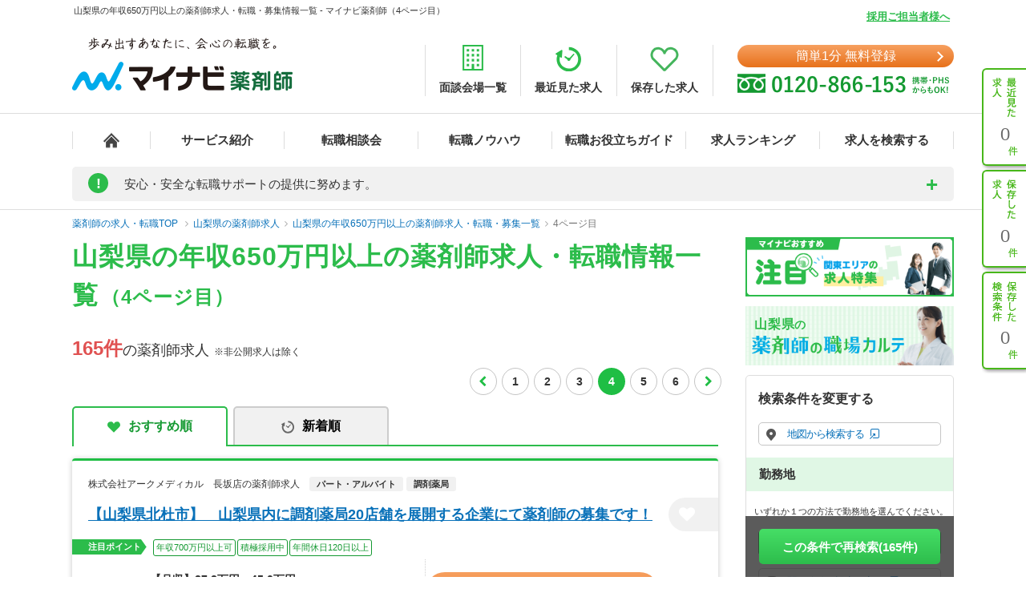

--- FILE ---
content_type: application/javascript
request_url: https://pharma.mynavi.jp/common/js/suggest.js?1748411366
body_size: 2496
content:

var suggestData = [];

var IS_SET = false;

(function($, listener) {

	'use strict';

	var defaults = {
		// サジェストのラッパーID
		wrapper_selector : '',
		// 選択アイテムの都道府県コード装填先
		pref_selector : '',
		// 選択アイテムの都道府県名装填先
		pref_name : '',
		// 選択アイテムの路線コード装填先
		line_selector : '',
		// 選択アイテムの路線名装填先
		line_name : '',
		// 選択アイテムの駅コード装填先
		station_selector : '',
		// 選択アイテムの駅名装填先
		station_name : ''
	};

	// 駅suggestデータを取得する
	function getStationSuggestData() {
		$.ajax({
			type : 'GET',
			url : '/common/suggest/suggest.json',
			dataType : 'json'
		}).success(function(data) {
			suggestData = [];
			$.each(data, function(index, element) {
				suggestData.push(element);
			});
		}).error(function() {
			// エラー処理
		});
	}

	$.fn.station_suggest = function(option) {
		return this.each(function() {
			(new StationSuggest).init($(this), option);
		});
	};

	function StationSuggest() {
	}

	StationSuggest.prototype = $.extend({

		init : function(elem, options) {
			// オプション設定
			this.setting = $.extend(defaults, options);

			// ------------------------------------------------------------
			// サジェストに表示する候補がないときのメッセージの表示先を生成
			var wrapper = $(this.setting.wrapper_selector);
			wrapper.append('<p class="no-result">選択されていません</p>');
			var no_hit_message_box = wrapper.find('.no-result');

			// suggestデータ取得
			if (suggestData.length <= 0) {
				getStationSuggestData();
			}

			var ws = this.setting.wrapper_selector;
			var ps = this.setting.pref_selector;
			var pname = this.setting.pref_name;
			var ls = this.setting.line_selector;
			var lname = this.setting.line_name;
			var ss = this.setting.station_selector;
			var sname = this.setting.station_name;

			// ------------------------------------------------------------
			// オートコンプリート
			elem.autocomplete({
				source : function(request, response) {
					// 駅候補確定後、再度focusしてautocompleteが走ると路線名を含めた検索になり「該当なし」となるため
					// 引数に「(」が含まれている場合は「(」以降の文字列を除外する
					var trimTerm = request.term.match(/\(.*/);
					var term = '';
					if ( trimTerm === null ) {
						term = request.term;
					} else {
						term = request.term.replace(trimTerm[0], "");
					}
					var list = {};
					var result = {};
					if (term.length > 1 && term.match(/駅$/)) {
						// 「〇〇駅」入力の場合は後方一致とする
						term = term.replace(/駅$/, "");
						list = $.grep(suggestData, function(item) {
							return item.label.endsWith(term);
						});
					} else {
						list = $.ui.autocomplete.filter(suggestData, term);
					}
					if (list.length == 0) {
						// 該当候補なし
						$('.no-result').removeClass('confirm');
						$('.no-result').removeClass('error');
						no_hit_message_box.text('該当する駅がありません');
					} else {
						result = list;
					}
					response(result);
				},
				delay : 100,
				minLength : 1,
				position : {
					my : "left top",
					at : "left bottom",
					collision : "none"
				},
				appendTo : ws, // 対象パネル内任意のセレクタを指定。パネルに対してfixed、z-indexを掛けているので、ここを指定しないとパネルの下に候補一覧が出てしまう
				focus : function(event, ui) {
					IS_SET = true;
					$(this).val(ui.item.label_org + '(' + ui.item.ln_name + ')');
					$(ps).val(ui.item.pref_name_en);
					$(pname).val(ui.item.pref_name);
					$(ls).val(ui.item.ln_cd);
					$(lname).val(ui.item.ln_name);
					$(ss).val(ui.item.value);
					$(sname).val(ui.item.label_org);
					if (navigator.userAgent.match(/(iPad)/)) {
						// iPadからの操作の場合、1回のタップで確定させる
						$(".ui-menu.ui-autocomplete").hide();
					}
					no_hit_message_box.removeClass('error');
					no_hit_message_box.addClass('confirm');
					no_hit_message_box.text('選択されている駅：' + $('#dialogSearchCommute-input').val());
					return false;
				},
				select : function(event, ui) {
					IS_SET = true;
					$(this).blur().val(ui.item.label_org + '(' + ui.item.ln_name + ')');
					$(ps).val(ui.item.pref_name_en);
					$(pname).val(ui.item.pref_name);
					$(ls).val(ui.item.ln_cd);
					$(lname).val(ui.item.ln_name);
					$(ss).val(ui.item.value);
					$(sname).val(ui.item.label_org);
					no_hit_message_box.removeClass('error');
					no_hit_message_box.addClass('confirm');
					no_hit_message_box.text('選択されている駅：' + $('#dialogSearchCommute-input').val());
					return false;
				},
				response : function(event, ui) {
					ui = ui.content;
					return ui;
				}
			}).autocomplete('instance')._renderItem = (function(ul, item) {
				// 候補一覧に表示される文字列を形成
				var $div = $('<div class="ui-menu-item-wrapper" tabindex="-1">');
				$div.append(item.label_org + '(' + item.ln_name + ')');
				return $('<li class="ui-menu-item">').append($div).appendTo(ul);
			});

			// ------------------------------------------------------------
			// textが空の場合、hiddenのvalueも空にする
			elem.on('blur', function() {
				if ($(this).val() == "") {
					$('.no-result').removeClass('confirm');
					$('.no-result').removeClass('error');
					no_hit_message_box.text('選択されていません');
					$(ps).val("");
					$(pname).val("");
					$(ls).val("");
					$(lname).val("");
					$(ss).val("");
					$(sname).val("");
				} else if (!IS_SET && $(ps).val() == '' && $(pname).val() == '' && $(ls).val() == '' && $(lname).val() == '' && $(ss).val() == '' && $(sname).val() == '') {
					$('.no-result').removeClass('confirm');
					$('.no-result').addClass('error');
					$('.no-result').text('駅が選択されていません');
				}
				IS_SET = false;
			});
			// textが空の場合、hiddenのvalueも空にする
			elem.on('keyup', function() {
				if ($(this).val() == "") {
					$('.no-result').removeClass('confirm');
					no_hit_message_box.text('選択されていません');
					$(ps).val("");
					$(pname).val("");
					$(ls).val("");
					$(lname).val("");
					$(ss).val("");
					$(sname).val("");
				} 
			});

			return this;
		},
		update_suggestData : function() {
			getStationSuggestData();
			return this;
		}
	}, StationSuggest.prototype);

})(jQuery);

$(function() {

	// 通勤時間から探す
	$("#dialogSearchCommute-input").station_suggest({
		wrapper_selector : '#dialogSearchCommuteSt-suggest',
		pref_selector : '#dialogSearchCommutePrefCode-tmp',
		pref_name : '#dialogSearchCommutePrefName-tmp',
		line_selector : '#dialogSearchCommuteLineCode-tmp',
		line_name : '#dialogSearchCommuteLineName-tmp',
		station_selector : '#dialogSearchCommuteStCode-tmp',
		station_name : '#dialogSearchCommuteStName-tmp',
	});

});
